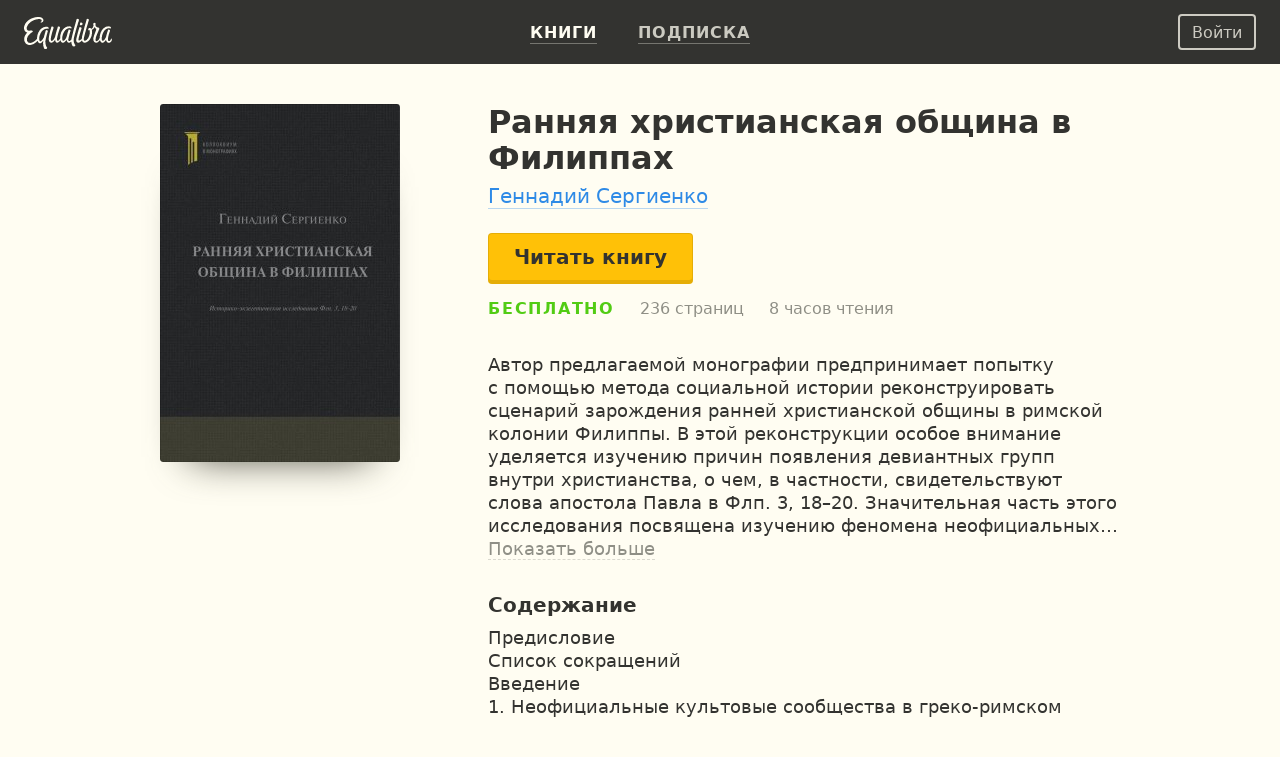

--- FILE ---
content_type: text/html; charset=UTF-8
request_url: https://equalibra.org/ru/book/rannyaya-hristianskaya-obschina-v-filippah/
body_size: 15556
content:
<!DOCTYPE html>
<!--[if lt IE 7]>
<html class="lt-ie9 lt-ie8 lt-ie7" prefix="og: http://ogp.me/ns#"> <![endif]-->
<!--[if IE 7]>
<html class="lt-ie9 lt-ie8" prefix="og: http://ogp.me/ns#"> <![endif]-->
<!--[if IE 8]>
<html class="lt-ie9" prefix="og: http://ogp.me/ns#"> <![endif]-->
<!--[if gt IE 8]><!-->
<html class="deploy-production"
      prefix="og: http://ogp.me/ns#" lang="ru"> <!--<![endif]-->
<head>
    <meta charset="utf-8">
    <meta http-equiv="X-UA-Compatible" content="IE=edge">
    <meta name="theme-color" content="#333330">

    <link rel="shortcut icon" type="image/x-icon" href="/favicon.ico?v=2">

    <link rel="stylesheet" media="all" href="/css/reset.css">
    <!--[if lt IE 10]>
    <link rel="stylesheet" media="all" href="/css/ie9.css">
    <![endif]-->

    <link rel="stylesheet" href="/css/style_responsive.css?v=24f5db28fcf241400724bbc60b672bf8">

    
    <link rel="apple-touch-icon" href="/apple-touch-icon.png">

    <meta property="og:type" content="book" />
<meta property="og:url" content="https://equalibra.org/ru/book/rannyaya-hristianskaya-obschina-v-filippah/" />
<meta property="book:author" content="https://equalibra.org/site/author/slug/gennadiy-sergienko/language/ru/" />
<meta property="book:isbn" content="978-966-8957-55-0" />
<meta property="book:release_date" content="2016" />
<meta property="book:tag" content="исследование" />
<meta property="book:tag" content="монография" />
<meta property="book:tag" content="община" />
<meta property="book:tag" content="послание к филиппийцам" />
<meta property="book:tag" content="христианство" />
<meta name="keywords" content="исследование, монография, община, послание к филиппийцам, христианство" />
<meta property="og:site_name" content="Эквалибра — электронные книги для христиан" />
<meta property="fb:app_id" content="819962901364197" />
<meta property="twitter:site" content="@equalibrabooks" />
<meta property="og:title" content="Ранняя христианская община в Филиппах. Геннадий Сергиенко — читать книгу онлайн" />
<meta property="twitter:title" content="Ранняя христианская община в Филиппах. Геннадий Сергиенко — читать книгу онлайн" />
<meta property="twitter:image:alt" content="Ранняя христианская община в Филиппах. Геннадий Сергиенко — читать книгу онлайн" />
<meta property="og:description" content="Автор предлагаемой монографии предпринимает попытку с помощью метода социальной истории реконструировать сценарий зарождения ранней христианской общины в римской колонии Филиппы. В этой реконструкции особое внимание уделяется изучению причин появления девиантных групп внутри христианства, о чем, в частности, свидетельствуют слова апостола Павла в Флп. 3, 18–20. Значительная часть этого исследования посвящена изучению феномена неофициальных культовых сообществ античности, которые, по мнению автора, оказали значительное влияние на формирование ранних христианских общин на эллинистической почве. Для обоснования этого тезиса автор изучает релевантные новозаветные тексты, а также эпиграфические и иные документальные свидетельства. Данная работа может представлять интерес для студентов и специалистов в области библеистики и раннего христианства." />
<meta property="twitter:description" content="Автор предлагаемой монографии предпринимает попытку с помощью метода социальной истории реконструировать сценарий зарождения ранней христианской общины в римской колонии Филиппы. В этой реконструкции особое внимание уделяется изучению причин появления девиантных групп внутри христианства, о чем, в частности, свидетельствуют слова апостола Павла в Флп. 3, 18–20. Значительная часть этого исследования посвящена изучению феномена неофициальных культовых сообществ античности, которые, по мнению автора, оказали значительное влияние на формирование ранних христианских общин на эллинистической почве. Для обоснования этого тезиса автор изучает релевантные новозаветные тексты, а также эпиграфические и иные документальные свидетельства. Данная работа может представлять интерес для студентов и специалистов в области библеистики и раннего христианства." />
<meta name="description" content="Автор предлагаемой монографии предпринимает попытку с помощью метода социальной истории реконструировать сценарий зарождения ранней христианской общины в римской колонии Филиппы. В этой реконструкции особое внимание уделяется изучению причин появления девиантных групп внутри христианства, о чем, в частности, свидетельствуют слова апостола Павла в Флп. 3, 18–20. Значительная часть этого исследования посвящена изучению феномена неофициальных культовых сообществ античности, которые, по мнению автора, оказали значительное влияние на формирование ранних христианских общин на эллинистической почве. Для обоснования этого тезиса автор изучает релевантные новозаветные тексты, а также эпиграфические и иные документальные свидетельства. Данная работа может представлять интерес для студентов и специалистов в области библеистики и раннего христианства." />
<meta property="og:image:secure_url" content="https://d348r2h59y5ilj.cloudfront.net/large/book/5fb0e9f31a0a59.71668281/1442-rannyaya-hristianskaya-obschina-v-filippah.jpg" />
<meta property="og:image" content="http://d348r2h59y5ilj.cloudfront.net/large/book/5fb0e9f31a0a59.71668281/1442-rannyaya-hristianskaya-obschina-v-filippah.jpg" />
<meta property="twitter:image" content="https://d348r2h59y5ilj.cloudfront.net/large/book/5fb0e9f31a0a59.71668281/1442-rannyaya-hristianskaya-obschina-v-filippah.jpg" />
<meta property="og:image:height" content="298" />
<meta property="og:image:width" content="200" />
<link rel="amphtml" href="https://equalibra.org/ru/amp/book/rannyaya-hristianskaya-obschina-v-filippah/" />
<link rel="image_src" href="https://d348r2h59y5ilj.cloudfront.net/large/book/5fb0e9f31a0a59.71668281/1442-rannyaya-hristianskaya-obschina-v-filippah.jpg" />
<link rel="canonical" href="https://equalibra.org/ru/book/rannyaya-hristianskaya-obschina-v-filippah/" />
<link hreflang="ru" rel="alternate" href="https://equalibra.org/ru/book/rannyaya-hristianskaya-obschina-v-filippah/" />
<link hreflang="uk" rel="alternate" href="https://equalibra.org/uk/book/rannyaya-hristianskaya-obschina-v-filippah/" />
<link hreflang="en" rel="alternate" href="https://equalibra.org/en/book/rannyaya-hristianskaya-obschina-v-filippah/" />
<title>Ранняя христианская община в Филиппах. Геннадий Сергиенко — читать книгу онлайн</title>

    <meta name="apple-mobile-web-app-title"
          content="Ранняя христианская община в Филиппах. Геннадий Сергиенко">

    <meta name="viewport" content="width=device-width, initial-scale=1">
    <meta name="apple-mobile-web-app-capable" content="yes">
    <meta name="mobile-web-app-capable" content="yes">
    <meta name="apple-mobile-web-app-status-bar-style" content="black">

            <meta name="apple-itunes-app" content="app-id=1154528575">
    
    <script>
        var onReady = [];
    </script>
    <script src="/js/modernizr.custom.js"></script>

            <meta property="fb:pages" content="470717269609932"/>
    
            <!-- Google Tag Manager -->
        <script>(function (w, d, s, l, i) {
                w[l] = w[l] || [];
                w[l].push({
                    'gtm.start':
                        new Date().getTime(), event: 'gtm.js'
                });
                var f = d.getElementsByTagName(s)[0],
                    j = d.createElement(s), dl = l != 'dataLayer' ? '&l=' + l : '';
                j.async = true;
                j.src =
                    'https://www.googletagmanager.com/gtm.js?id=' + i + dl;
                f.parentNode.insertBefore(j, f);
            })(window, document, 'script', 'dataLayer', 'GTM-WV3JRP');</script>
        <!-- End Google Tag Manager -->
    
            <script>
            var _rollbarConfig = {
                accessToken: "46801b330bbc4170b83e4ca880350c1d",
                captureUncaught: true,
                captureUnhandledRejections: true,
                payload: {
                    environment: "production"
                }
            };
            // Rollbar Snippet
            !function (r) {
                function e(n) {
                    if (o[n]) return o[n].exports;
                    var t = o[n] = {exports: {}, id: n, loaded: !1};
                    return r[n].call(t.exports, t, t.exports, e), t.loaded = !0, t.exports
                }

                var o = {};
                return e.m = r, e.c = o, e.p = "", e(0)
            }([function (r, e, o) {
                "use strict";
                var n = o(1), t = o(4);
                _rollbarConfig = _rollbarConfig || {}, _rollbarConfig.rollbarJsUrl = _rollbarConfig.rollbarJsUrl || "https://cdnjs.cloudflare.com/ajax/libs/rollbar.js/2.4.4/rollbar.min.js", _rollbarConfig.async = void 0 === _rollbarConfig.async || _rollbarConfig.async;
                var a = n.setupShim(window, _rollbarConfig), l = t(_rollbarConfig);
                window.rollbar = n.Rollbar, a.loadFull(window, document, !_rollbarConfig.async, _rollbarConfig, l)
            }, function (r, e, o) {
                "use strict";

                function n(r) {
                    return function () {
                        try {
                            return r.apply(this, arguments)
                        } catch (r) {
                            try {
                                console.error("[Rollbar]: Internal error", r)
                            } catch (r) {
                            }
                        }
                    }
                }

                function t(r, e) {
                    this.options = r, this._rollbarOldOnError = null;
                    var o = s++;
                    this.shimId = function () {
                        return o
                    }, "undefined" != typeof window && window._rollbarShims && (window._rollbarShims[o] = {
                        handler: e,
                        messages: []
                    })
                }

                function a(r, e) {
                    if (r) {
                        var o = e.globalAlias || "Rollbar";
                        if ("object" == typeof r[o]) return r[o];
                        r._rollbarShims = {}, r._rollbarWrappedError = null;
                        var t = new p(e);
                        return n(function () {
                            e.captureUncaught && (t._rollbarOldOnError = r.onerror, i.captureUncaughtExceptions(r, t, !0), i.wrapGlobals(r, t, !0)), e.captureUnhandledRejections && i.captureUnhandledRejections(r, t, !0);
                            var n = e.autoInstrument;
                            return e.enabled !== !1 && (void 0 === n || n === !0 || "object" == typeof n && n.network) && r.addEventListener && (r.addEventListener("load", t.captureLoad.bind(t)), r.addEventListener("DOMContentLoaded", t.captureDomContentLoaded.bind(t))), r[o] = t, t
                        })()
                    }
                }

                function l(r) {
                    return n(function () {
                        var e = this, o = Array.prototype.slice.call(arguments, 0),
                            n = {shim: e, method: r, args: o, ts: new Date};
                        window._rollbarShims[this.shimId()].messages.push(n)
                    })
                }

                var i = o(2), s = 0, d = o(3), c = function (r, e) {
                    return new t(r, e)
                }, p = function (r) {
                    return new d(c, r)
                };
                t.prototype.loadFull = function (r, e, o, t, a) {
                    var l = function () {
                        var e;
                        if (void 0 === r._rollbarDidLoad) {
                            e = new Error("rollbar.js did not load");
                            for (var o, n, t, l, i = 0; o = r._rollbarShims[i++];) for (o = o.messages || []; n = o.shift();) for (t = n.args || [], i = 0; i < t.length; ++i) if (l = t[i], "function" == typeof l) {
                                l(e);
                                break
                            }
                        }
                        "function" == typeof a && a(e)
                    }, i = !1, s = e.createElement("script"), d = e.getElementsByTagName("script")[0], c = d.parentNode;
                    s.crossOrigin = "", s.src = t.rollbarJsUrl, o || (s.async = !0), s.onload = s.onreadystatechange = n(function () {
                        if (!(i || this.readyState && "loaded" !== this.readyState && "complete" !== this.readyState)) {
                            s.onload = s.onreadystatechange = null;
                            try {
                                c.removeChild(s)
                            } catch (r) {
                            }
                            i = !0, l()
                        }
                    }), c.insertBefore(s, d)
                }, t.prototype.wrap = function (r, e, o) {
                    try {
                        var n;
                        if (n = "function" == typeof e ? e : function () {
                            return e || {}
                        }, "function" != typeof r) return r;
                        if (r._isWrap) return r;
                        if (!r._rollbar_wrapped && (r._rollbar_wrapped = function () {
                            o && "function" == typeof o && o.apply(this, arguments);
                            try {
                                return r.apply(this, arguments)
                            } catch (o) {
                                var e = o;
                                throw e && ("string" == typeof e && (e = new String(e)), e._rollbarContext = n() || {}, e._rollbarContext._wrappedSource = r.toString(), window._rollbarWrappedError = e), e
                            }
                        }, r._rollbar_wrapped._isWrap = !0, r.hasOwnProperty)) for (var t in r) r.hasOwnProperty(t) && (r._rollbar_wrapped[t] = r[t]);
                        return r._rollbar_wrapped
                    } catch (e) {
                        return r
                    }
                };
                for (var u = "log,debug,info,warn,warning,error,critical,global,configure,handleUncaughtException,handleUnhandledRejection,captureEvent,captureDomContentLoaded,captureLoad".split(","), f = 0; f < u.length; ++f) t.prototype[u[f]] = l(u[f]);
                r.exports = {setupShim: a, Rollbar: p}
            }, function (r, e) {
                "use strict";

                function o(r, e, o) {
                    if (r) {
                        var t;
                        if ("function" == typeof e._rollbarOldOnError) t = e._rollbarOldOnError; else if (r.onerror) {
                            for (t = r.onerror; t._rollbarOldOnError;) t = t._rollbarOldOnError;
                            e._rollbarOldOnError = t
                        }
                        var a = function () {
                            var o = Array.prototype.slice.call(arguments, 0);
                            n(r, e, t, o)
                        };
                        o && (a._rollbarOldOnError = t), r.onerror = a
                    }
                }

                function n(r, e, o, n) {
                    r._rollbarWrappedError && (n[4] || (n[4] = r._rollbarWrappedError), n[5] || (n[5] = r._rollbarWrappedError._rollbarContext), r._rollbarWrappedError = null), e.handleUncaughtException.apply(e, n), o && o.apply(r, n)
                }

                function t(r, e, o) {
                    if (r) {
                        "function" == typeof r._rollbarURH && r._rollbarURH.belongsToShim && r.removeEventListener("unhandledrejection", r._rollbarURH);
                        var n = function (r) {
                            var o, n, t;
                            try {
                                o = r.reason
                            } catch (r) {
                                o = void 0
                            }
                            try {
                                n = r.promise
                            } catch (r) {
                                n = "[unhandledrejection] error getting `promise` from event"
                            }
                            try {
                                t = r.detail, !o && t && (o = t.reason, n = t.promise)
                            } catch (r) {
                                t = "[unhandledrejection] error getting `detail` from event"
                            }
                            o || (o = "[unhandledrejection] error getting `reason` from event"), e && e.handleUnhandledRejection && e.handleUnhandledRejection(o, n)
                        };
                        n.belongsToShim = o, r._rollbarURH = n, r.addEventListener("unhandledrejection", n)
                    }
                }

                function a(r, e, o) {
                    if (r) {
                        var n, t,
                            a = "EventTarget,Window,Node,ApplicationCache,AudioTrackList,ChannelMergerNode,CryptoOperation,EventSource,FileReader,HTMLUnknownElement,IDBDatabase,IDBRequest,IDBTransaction,KeyOperation,MediaController,MessagePort,ModalWindow,Notification,SVGElementInstance,Screen,TextTrack,TextTrackCue,TextTrackList,WebSocket,WebSocketWorker,Worker,XMLHttpRequest,XMLHttpRequestEventTarget,XMLHttpRequestUpload".split(",");
                        for (n = 0; n < a.length; ++n) t = a[n], r[t] && r[t].prototype && l(e, r[t].prototype, o)
                    }
                }

                function l(r, e, o) {
                    if (e.hasOwnProperty && e.hasOwnProperty("addEventListener")) {
                        for (var n = e.addEventListener; n._rollbarOldAdd && n.belongsToShim;) n = n._rollbarOldAdd;
                        var t = function (e, o, t) {
                            n.call(this, e, r.wrap(o), t)
                        };
                        t._rollbarOldAdd = n, t.belongsToShim = o, e.addEventListener = t;
                        for (var a = e.removeEventListener; a._rollbarOldRemove && a.belongsToShim;) a = a._rollbarOldRemove;
                        var l = function (r, e, o) {
                            a.call(this, r, e && e._rollbar_wrapped || e, o)
                        };
                        l._rollbarOldRemove = a, l.belongsToShim = o, e.removeEventListener = l
                    }
                }

                r.exports = {captureUncaughtExceptions: o, captureUnhandledRejections: t, wrapGlobals: a}
            }, function (r, e) {
                "use strict";

                function o(r, e) {
                    this.impl = r(e, this), this.options = e, n(o.prototype)
                }

                function n(r) {
                    for (var e = function (r) {
                        return function () {
                            var e = Array.prototype.slice.call(arguments, 0);
                            if (this.impl[r]) return this.impl[r].apply(this.impl, e)
                        }
                    }, o = "log,debug,info,warn,warning,error,critical,global,configure,handleUncaughtException,handleUnhandledRejection,_createItem,wrap,loadFull,shimId,captureEvent,captureDomContentLoaded,captureLoad".split(","), n = 0; n < o.length; n++) r[o[n]] = e(o[n])
                }

                o.prototype._swapAndProcessMessages = function (r, e) {
                    this.impl = r(this.options);
                    for (var o, n, t; o = e.shift();) n = o.method, t = o.args, this[n] && "function" == typeof this[n] && ("captureDomContentLoaded" === n || "captureLoad" === n ? this[n].apply(this, [t[0], o.ts]) : this[n].apply(this, t));
                    return this
                }, r.exports = o
            }, function (r, e) {
                "use strict";
                r.exports = function (r) {
                    return function (e) {
                        if (!e && !window._rollbarInitialized) {
                            r = r || {};
                            for (var o, n, t = r.globalAlias || "Rollbar", a = window.rollbar, l = function (r) {
                                return new a(r)
                            }, i = 0; o = window._rollbarShims[i++];) n || (n = o.handler), o.handler._swapAndProcessMessages(l, o.messages);
                            window[t] = n, window._rollbarInitialized = !0
                        }
                    }
                }
            }]);
            // End Rollbar Snippet
        </script>
    
</head>
<body>
<header>
            <!-- Google Tag Manager (noscript) -->
        <noscript>
            <iframe src="https://www.googletagmanager.com/ns.html?id=GTM-WV3JRP"
                    height="0" width="0" style="display:none;visibility:hidden"></iframe>
        </noscript>
        <!-- End Google Tag Manager (noscript) -->
        
            <span itemscope class="hidden" itemtype="https://schema.org/BreadcrumbList">
        <span itemprop="itemListElement" itemscope itemtype="https://schema.org/ListItem">
            <a href="/" id="/" itemscope itemtype="https://schema.org/WebPage" itemprop="item">
                <span itemprop="name">Главная</span>
            </a>
            <meta itemprop="position" content="1"/>
        </span>

                
        <span>
            <span itemprop="itemListElement" itemscope itemtype="https://schema.org/ListItem">
                <a href="/ru/library/" id="/ru/library/" itemscope itemtype="https://schema.org/WebPage"
                   itemprop="item">
                    <span itemprop="name">Библиотека</span>
                </a>
                <meta itemprop="position" content="2"/>
            </span>


                
        <span>
            <span itemprop="itemListElement" itemscope itemtype="https://schema.org/ListItem">
                <a href="/ru/category/commentaries/" id="/ru/category/commentaries/" itemscope itemtype="https://schema.org/WebPage"
                   itemprop="item">
                    <span itemprop="name">Комментарии и толкования</span>
                </a>
                <meta itemprop="position" content="3"/>
            </span>


        
                    </span>
                </span>
            </span>
    

    <div class="mainMenu menu">
        <div class="widget widget-menu-new widget-MenuNew"><a href="/ru/index/" id="big-logo">
    <svg xmlns="http://www.w3.org/2000/svg" width="88" height="32" fill="currentColor" role="img" aria-labelledby="svg-big-logo-title">
        <title id="svg-big-logo-title">Эквалибра — электронные книги для христиан</title>
        <path d="M57.65 8.03c.59-.36 1.24-.75.82-1.67-.5-1.13-2.01-.78-2.01-.78-.29.61-.79 1.67-.53 2.22.3.64 1.14.59 1.72.23m-2.93-4.15c.18-.59.33-1 .12-1.37-.55-.97-2.12-.6-2.12-.6a304.13 304.13 0 00-5.23 19.82l-.1.65c-.58.85-1.27 1.62-2 1.72-.72.1-1.44-.5-.9-2.77.63-2.73 1.12-4.6 1.85-6.92.18-.58.24-.89.03-1.21-.58-.86-1.76-.57-1.76-.57a83.65 83.65 0 00-1.94 6.85c-.58 2.1-2.58 4.71-3.61 4.38-.87-.28-1.17-2.24-.58-4.96.58-2.62 2.09-5.65 4.11-6.85a5.7 5.7 0 013.78-.89c.42.04.98.23 1.1.28.34-.72-.12-1.72-1.11-1.97a7.25 7.25 0 00-4.37.54c-2.95 1.3-4.95 4.6-5.63 8.22-.24 1.25-.3 2.33-.23 3.27-.75 1.24-1.84 2.67-2.66 2.31-.45-.2-.5-1.24-.46-1.7.2-2.25.95-5.1 2.82-10.69.26-.7.3-1.1-.03-1.47-.53-.57-1.84-.42-1.84-.42a118.51 118.51 0 00-2.87 10.06c-.4 1.72-2.46 4.83-3.65 4.34-.7-.28-.63-1.94-.56-2.7.2-2.34 1.12-5.29 2.58-10.05.09-.29.38-.89-.07-1.27-.7-.6-1.86-.35-1.86-.35-1.41 4.27-2.8 9.35-2.8 12.79 0 2.62 1.78 3.39 2.44 3.4 2.15 0 3.95-3.16 3.95-3.16.1 1.84.7 2.98 1.76 3.14 1.15.18 2.57-1.24 3.55-2.52.46 1.52 1.32 2.35 2.13 2.52 1.88.37 3.96-3 3.96-3s.37 2.7 2.09 3c.96.17 1.85-.36 2.65-1.2a9.5 9.5 0 001.14 4.17c.33.6 1.28 1 2.08.67.92-.38.94-1.16.94-1.16-1.07-1.14-2.35-3.55-1.56-6.98 1.2-5.21 2.58-10.2 4.86-17.35"/>
        <path d="M87.08 21.5c-.2 1.56-1.39 2.73-2.25 2.57-.5-.1-.98-.47-.87-2.28.17-2.63 1.1-5.12 1.9-7.39.2-.57.27-.76.02-1.21-.47-.83-1.73-.57-1.73-.57a53.73 53.73 0 00-1.99 6.84c-.55 1.97-2.53 4.7-3.55 4.37-.85-.28-1.14-2.24-.56-4.95.56-2.62 2.05-5.65 4.04-6.84.95-.57 2.39-1.19 4.8-.61.4-.77.04-1.52-.97-1.85a6.4 6.4 0 00-4.42.42c-2.9 1.3-4.87 4.6-5.54 8.21-.19 1-.26 1.9-.24 2.7-.56 1.46-1.8 2.82-2.77 3.16-.69.24-1.27.14-1.35-1.1-.17-2.84 1.58-5.9 3.38-10.15.68-1.6.39-1.97-.45-2.17-1.48-.35-2.32-.72-3.16-2.19.34-1.3.1-2.3.1-2.3-.71-.5-1.7-.43-2.08.2-.27.45-.15 1.2.11 1.88-.2 1.88-.85 2.98-2.19 3.66-.44-.8-1.43-1.27-2.26-.82-1.2.65-.72 2.15-.72 2.15s.69.15 1.51.1c.24 3.4-.68 7.34-3.1 9.49-1.9 1.67-3.78 1.49-2.5-3.36 1.36-5.18 2.1-8.08 4.07-14.45.38-1.24.77-2.12.44-2.61-.55-.85-1.96-.47-1.96-.47A334.6 334.6 0 0058.2 19c-.24.97-.35 1.88-.36 2.69-1.04 1.17-3 2.56-3.32 1.25-.24-1.03 1.3-6.32 2.83-10.82.2-.59.35-1.06-.06-1.53-.52-.6-1.86-.42-1.86-.42-1.14 3.79-2.38 8.3-3.07 11.52-.53 2.5.37 3.62 1.33 3.95 1.46.49 3.27-1.09 4.33-2.27.34 1.33 1.13 2.18 2.4 2.34 1.04.13 2.93-.72 4.32-2 2.23-2.06 3.91-6.17 3.08-10.87 1.14-.49 2.13-1.6 2.9-2.82.51.77.7 1.4 1.67 2.04-.61 2.4-2.3 5.84-2.85 8.28-.88 3.98 1.04 5.53 2.84 5.38 1.57-.14 2.81-1.47 3.6-2.72.44 1.67 1.33 2.6 2.17 2.77 1.84.38 3.87-3.07 3.87-3.07s.3 2.65 2.14 3.02c1.3.26 2.53-.28 3.35-1.7.35-.61.87-2.2-.42-2.51M22.71 9.75c-4.81 0-7.5 3.24-8.98 7.45a11.13 11.13 0 00-.63 4.64c-1.37 1.52-3.3 3.12-5.4 3.8C2.22 27.4 1.2 20.8 6 16.82c.43-.36 1.38-1.17 2.43-1.88.86-.59.05-1.32-1.24-1.46-.92-.1-1.7.44-3.01.1-1.47-.37-1.85-2.2-1.15-4 1.78-4.55 7.25-7.35 11.64-7.52 2.02-.08 2.78.52 2.94 1.13.18.69-.15 1.52-1.07 1.97.6.95 3.38-.1 2.8-2.59-.28-1.16-1.7-2.46-4.4-2.57C9.36-.22 2.56 2.82.45 8.51c-1.08 2.91-.23 6.4 2.67 7.01l.08.02c-6.15 6.72-1.86 13.23 3.37 12.42 3.16-.49 5.52-2.54 6.95-4.1a4.4 4.4 0 001.52 2.2c2.07 1.4 4.37-2.88 4.33-2.7-.6 3.07-.1 5.8.56 7.49.34.89.8 1.36 1.35 1.4 1.14.07 1.84-.54 1.89-1.44-1.62-1.9-1.96-5.23-1.76-6.85.32-2.6 2.17-8.93 2.27-9.26.15-.45.16-.8-.06-1.11-.5-.7-1.73-.44-1.73-.44-1 3.21-1.14 3.8-1.94 6.86-.67 1.52-2.89 5.2-4.08 4.13-.78-.7-1.09-2.47-.18-5.6.84-2.9 2.64-5.34 4.57-6.25a6.39 6.39 0 013.62-.63c.2.02.66.13.66.13.63-1.02-.47-2.04-1.83-2.04"/>
    </svg>
</a>
<a href="/ru/index/" id="small-logo">
    <svg xmlns="http://www.w3.org/2000/svg" width="27" height="32" fill="currentColor" role="img" aria-labelledby="svg-small-logo-title">
        <title id="svg-small-logo-title">Эквалибра — электронные книги для христиан</title>
        <path d="M22.68 9.68c-4.81 0-7.5 3.2-8.97 7.39a10.96 10.96 0 00-.62 4.6c-1.38 1.5-3.31 3.1-5.4 3.76-5.47 1.75-6.5-4.78-1.7-8.74.43-.35 1.38-1.15 2.43-1.86.86-.58.05-1.3-1.24-1.45-.91-.1-1.7.44-3 .11-1.47-.37-1.85-2.2-1.15-3.98C4.81 5 10.27 2.2 14.65 2.05c2.01-.07 2.77.51 2.93 1.12.19.69-.14 1.52-1.06 1.96.6.94 3.37-.1 2.79-2.57-.28-1.15-1.7-2.44-4.4-2.55C9.36-.22 2.57 2.8.46 8.44c-1.08 2.9-.23 6.36 2.66 6.96l.09.02c-6.15 6.66-1.87 13.12 3.36 12.32 3.16-.48 5.51-2.52 6.94-4.07.36 1 .9 1.77 1.51 2.19 2.07 1.39 4.37-2.86 4.33-2.68-.6 3.04-.09 5.75.56 7.43.34.88.8 1.35 1.35 1.38 1.13.08 1.83-.53 1.88-1.42-1.6-1.89-1.95-5.19-1.75-6.8.31-2.57 2.16-8.86 2.27-9.18.14-.45.16-.8-.07-1.11-.49-.7-1.73-.43-1.73-.43-.99 3.19-1.13 3.77-1.93 6.8-.67 1.5-2.88 5.16-4.08 4.1-.77-.69-1.08-2.45-.17-5.56.84-2.87 2.63-5.3 4.56-6.2a6.4 6.4 0 014.28-.5c.62-1-.48-2.01-1.84-2.01"/>
    </svg>
</a>
<div class="menu-actions" itemscope itemtype="http://schema.org/SiteNavigationElement">
    <ul>
                    <li><a href="/ru/library/" class="active"><b>Книги</b></a></li>
                <li><a href="/ru/pricing/"><b>Подписка</b></a></li>
        <li class="mobile-menu">
            <div class="mobile-menu-button"><img src="/img/expand-more-white.svg" alt="expand menu" width="24" height="24"></div>
        </li>
    </ul>
</div>
<div class="menu-mobile">
    <ul>
                <li><a href="/ru/pricing/"><b>Подписка</b></a></li>
    </ul>
</div></div>        <aside>
            <div class="widget widget-menu-user-new widget-UserMenuNew"><button class="btn-white-inverse btn-sm login-button" id="login-button" rel="popup" rev="#modal-login">Войти</button></div>        </aside>
    </div>
    <div class="secondary">
        <div class="container">
            <div class="top"></div>
            <div class="section">
                            </div>
            <aside>
                            </aside>
        </div>
        <div class="clear"></div>
    </div>
</header>

<div class="main_top">
    <div class="container">
            </div>
</div>

<section class="main">
    <div class="section">
        <div class="widget widget-responsive-book-info widget-ResponsiveBookInfo"><style>
        .widget-ResponsiveBookInfo .cover {
            width: 240px;
            height: 358px;
        }

        @media (max-width: 767px) {
            .widget-ResponsiveBookInfo .cover {
                width: 200px;
                height: 298px;
            }
        }

        @media (min-width: 1400px) {
            .widget-ResponsiveBookInfo .cover {
                width: 350px;
                height: 522px;
            }
        }
    </style>

<div class="content">
    <div class="book-page-content" itemscope itemtype="http://schema.org/Book">
        <span itemprop="bookFormat" itemscope itemtype="http://schema.org/EBook"></span>
        <div class="book-cover-big">
            <div class="fixed-layer">
                <div class="cover-margin">

                    <div class="cover-frame">
                        <img src="https://d348r2h59y5ilj.cloudfront.net/extralarge/book/5fb0e9f31a0a59.71668281/1442-rannyaya-hristianskaya-obschina-v-filippah.jpg"
                             srcset="https://d348r2h59y5ilj.cloudfront.net/medium2x/book/5fb0e9f31a0a59.71668281/1442-rannyaya-hristianskaya-obschina-v-filippah.jpg 240w, https://d348r2h59y5ilj.cloudfront.net/extralarge/book/5fb0e9f31a0a59.71668281/1442-rannyaya-hristianskaya-obschina-v-filippah.jpg 350w, https://d348r2h59y5ilj.cloudfront.net/medium3x/book/5fb0e9f31a0a59.71668281/1442-rannyaya-hristianskaya-obschina-v-filippah.jpg 480w, https://d348r2h59y5ilj.cloudfront.net/extralarge2x/book/5fb0e9f31a0a59.71668281/1442-rannyaya-hristianskaya-obschina-v-filippah.jpg 700w"
                             sizes="(max-width: 1399px) 240px, 350px"
                             style="background-color: #262729"
                             class="cover"
                             loading="lazy"
                             title="Ранняя христианская община в Филиппах"
                             alt="Ранняя христианская община в Филиппах">
                        <div class="blured-cover">
                            <img src="https://d348r2h59y5ilj.cloudfront.net/micro/book/5fb0e9f31a0a59.71668281/1442-rannyaya-hristianskaya-obschina-v-filippah.jpg" itemprop="image" alt="Ранняя христианская община в Филиппах">
                        </div>
                    </div>

                    <div class="hidden-read-button">
                                    <button data-id="1442" data-type="read"
                                            class="open-reader btn-yellow">Читать книгу</button>

                    </div>


                </div>
            </div>
        </div>
        <div class="page-content">
            <div class="mr book-main-information">
                <div class="cover-row">
                    <div class="cover-frame">
                        <img src="https://d348r2h59y5ilj.cloudfront.net/medium2x/book/5fb0e9f31a0a59.71668281/1442-rannyaya-hristianskaya-obschina-v-filippah.jpg"
                             srcset="https://d348r2h59y5ilj.cloudfront.net/large/book/5fb0e9f31a0a59.71668281/1442-rannyaya-hristianskaya-obschina-v-filippah.jpg 200w, https://d348r2h59y5ilj.cloudfront.net/large2x/book/5fb0e9f31a0a59.71668281/1442-rannyaya-hristianskaya-obschina-v-filippah.jpg 400w, https://d348r2h59y5ilj.cloudfront.net/medium2x/book/5fb0e9f31a0a59.71668281/1442-rannyaya-hristianskaya-obschina-v-filippah.jpg 240w, https://d348r2h59y5ilj.cloudfront.net/medium3x/book/5fb0e9f31a0a59.71668281/1442-rannyaya-hristianskaya-obschina-v-filippah.jpg 480w"
                             sizes="(max-width: 767px) 200px, 240px"
                             class="cover"
                             loading="lazy"
                             title="Ранняя христианская община в Филиппах"
                             alt="Ранняя христианская община в Филиппах"
                             style="background: #262729"
                        >
                        <div class="blured-cover">
                            <img src="https://d348r2h59y5ilj.cloudfront.net/large/book/5fb0e9f31a0a59.71668281/1442-rannyaya-hristianskaya-obschina-v-filippah.jpg" alt="Ранняя христианская община в Филиппах">
                        </div>
                    </div>
                </div>
                <div class="book-header">
                    <h1 itemprop="name">Ранняя христианская община в Филиппах</h1>
                        <h2 class="authors">
                                <span itemprop="author"
                                      itemscope
                                      itemtype="https://schema.org/Person"><meta
                                        itemprop="name"
                                        content="Геннадий Сергиенко"><a
                                        itemprop="url"
                                   href="/ru/author/gennadiy-sergienko/">Геннадий Сергиенко</a></span>
                        </h2>
                </div>

                            <button data-id="1442" data-type="read"
                                    class="open-reader btn-yellow" id="readButton">Читать книгу</button>


                    <div class="book-counters">
                            <span class="new-badge-free">Бесплатно</span>
                        <span>236 страниц</span>
                            <span class="book-counters-hours">8 часов чтения</span>
                    </div>

            </div>
            <div class="clear"></div>
            <div class="mr book-description">
                <div class="book-description-text" itemprop="description">
                    <p>Автор предлагаемой монографии предпринимает попытку с помощью метода социальной истории реконструировать сценарий зарождения ранней христианской общины в римской колонии Филиппы. В этой реконструкции особое внимание уделяется изучению причин появления девиантных групп внутри христианства, о чем, в частности, свидетельствуют слова апостола Павла в Флп. 3, 18–20. Значительная часть этого исследования посвящена изучению феномена неофициальных культовых сообществ античности, которые, по мнению автора, оказали значительное влияние на формирование ранних христианских общин на эллинистической почве. Для обоснования этого тезиса автор изучает релевантные новозаветные тексты, а также эпиграфические и иные документальные свидетельства. Данная работа может представлять интерес для студентов и специалистов в области библеистики и раннего христианства.</p>

                </div>
            </div>

                <div class="mr book-content">
                    <h3>Содержание</h3>
                    <div class="book-description-content">
                        <p>Предисловие </p><p>Список сокращений </p><p>Введение </p><p>1. Неофициальные культовые сообщества в греко-римском городе </p><p>2. Римская колония Филиппы </p><p>3. Неофициальные культовые сообщества в Филиппах </p><p>4. Христианская ekklēsia и неофициальные культовые сообщества в Филиппах. Поиск точек соприкосновения </p><p>5. Земная политевма врагов креста и небесная политевма апостола Павла (Флп. 3, 18–20) </p><p>Заключение </p><p>Приложение 1 </p><p>Приложение 2 </p><p>Приложение 3 </p><p>Библиография </p><p>Об авторе </p>
                    </div>
                </div>

            <div class="mr book-information">
                <span itemprop="publisher"
                                     itemscope
                                     itemtype="https://schema.org/Organization"><meta
                        itemprop="name"
                        content="Коллоквиум"><a
                        itemprop="url"
                        href="/ru/publisher/colloquium/"
                >Коллоквиум</a></span>,
                2016 

                    <br>

                
                    <meta itemprop="inLanguage" content="rus"/>Язык: Русский
                    <br>
                ISBN: <span itemprop="isbn">978-966-8957-55-0</span><br>
            </div>

                <ul class="mr tags">
                            <li><a data-type="category" href="/ru/category/commentaries/">Комментарии и толкования</a></li>
                            <li><a data-type="category" href="/ru/category/historical-books/">Исторические книги</a></li>
                            <li><a data-type="tag" href="/ru/tag/исследование/">исследование</a></li>
                            <li><a data-type="tag" href="/ru/tag/монография/">монография</a></li>
                            <li><a data-type="tag" href="/ru/tag/община/">община</a></li>
                            <li><a data-type="tag" href="/ru/tag/послание к филиппийцам/">послание к филиппийцам</a></li>
                            <li><a data-type="tag" href="/ru/tag/христианство/">христианство</a></li>
                </ul>

        </div>
    </div>

    <div class="clear"></div>
</div></div><div class="widget widget-books-interesting widget-ResponsiveBooksSlider"><div class="content">
            <div class="mr recommend-books-block">
                <h3>Вам также может быть интересно</h3>
            </div>

        <div class="slider-books recommend-books">
                <div class="small-book-block">
                    <a href="/ru/book/tvoy-vybor/">
                        <div class="wrapper">
                            <div class="cover-frame small-cover-frame"><img src="https://d348r2h59y5ilj.cloudfront.net/medium/book/5fb0f433aa20d2.75326499/675-tvoy-vybor.jpg"
                                                                            srcset="https://d348r2h59y5ilj.cloudfront.net/medium2x/book/5fb0f433aa20d2.75326499/675-tvoy-vybor.jpg 2x"
                                                                            alt="Твой выбор"
                                                                            style="background-color: #37773A"
                                                                            loading="lazy"
                                                                            class="cover small-cover"></div>
                        </div>
                    </a>
                    <a href="/ru/book/tvoy-vybor/" class="title">Твой выбор</a>
                            <a href="/ru/author/timur-habidov/" class="author">Тимур Хабидов</a>
                    
                </div>
                <div class="small-book-block">
                    <a href="/ru/book/yudif/">
                        <div class="wrapper">
                            <div class="cover-frame small-cover-frame"><img src="https://d348r2h59y5ilj.cloudfront.net/medium/book/5fb0e715e548b8.91770480/1687-yudif.jpg"
                                                                            srcset="https://d348r2h59y5ilj.cloudfront.net/medium2x/book/5fb0e715e548b8.91770480/1687-yudif.jpg 2x"
                                                                            alt="Юдифь"
                                                                            style="background-color: #E1D183"
                                                                            loading="lazy"
                                                                            class="cover small-cover"></div>
                        </div>
                    </a>
                    <a href="/ru/book/yudif/" class="title">Юдифь</a>
                            <a href="/ru/author/nikita-i-salov-astahov/" class="author">Никита И. Салов-Астахов</a>
                    
                </div>
                <div class="small-book-block">
                    <a href="/ru/book/prizyv-k-duhovnoy-reformatsii/">
                        <div class="wrapper">
                            <div class="cover-frame small-cover-frame"><img src="https://d348r2h59y5ilj.cloudfront.net/medium/book/5fb0df5b2d9bd3.36949172/2261-prizyv-k-duhovnoy-reformatsii.jpg"
                                                                            srcset="https://d348r2h59y5ilj.cloudfront.net/medium2x/book/5fb0df5b2d9bd3.36949172/2261-prizyv-k-duhovnoy-reformatsii.jpg 2x"
                                                                            alt="Призыв к духовной реформации. Исследование молитвенной жизни Павла"
                                                                            style="background-color: #496187"
                                                                            loading="lazy"
                                                                            class="cover small-cover"></div>
                        </div>
                    </a>
                    <a href="/ru/book/prizyv-k-duhovnoy-reformatsii/" class="title">Призыв к духовной реформации. Исследование молитвенной&hellip;</a>
                            <a href="/ru/author/donald-carson/" class="author">Дональд Карсон</a>
                    <span class="new-badge-free">Бесплатно</span>
                </div>
                <div class="small-book-block">
                    <a href="/ru/book/osmelitsya-zhit-na-krayu/">
                        <div class="wrapper">
                            <div class="cover-frame small-cover-frame"><img src="https://d348r2h59y5ilj.cloudfront.net/medium/book/5fb0fa5e05abc2.79171201/87-osmelitsya-zhit-na-krayu.png"
                                                                            srcset="https://d348r2h59y5ilj.cloudfront.net/medium2x/book/5fb0fa5e05abc2.79171201/87-osmelitsya-zhit-na-krayu.png 2x"
                                                                            alt="Осмелиться жить на краю"
                                                                            style="background-color: #47796D"
                                                                            loading="lazy"
                                                                            class="cover small-cover"></div>
                        </div>
                    </a>
                    <a href="/ru/book/osmelitsya-zhit-na-krayu/" class="title">Осмелиться жить на краю</a>
                            <a href="/ru/author/loren-cunningham/" class="author">Лорен Каннингем,</a>
                            <a href="/ru/author/janice-rogers/" class="author">Дженис Роджерс</a>
                    
                </div>
                <div class="small-book-block">
                    <a href="/ru/book/vishnevaya-kola-i-sila-druzhby/">
                        <div class="wrapper">
                            <div class="cover-frame small-cover-frame"><img src="https://d348r2h59y5ilj.cloudfront.net/medium/book/5fb0f1ebca5c20.52644223/905-vishnevaya-kola-i-sila-druzhby.jpg"
                                                                            srcset="https://d348r2h59y5ilj.cloudfront.net/medium2x/book/5fb0f1ebca5c20.52644223/905-vishnevaya-kola-i-sila-druzhby.jpg 2x"
                                                                            alt="Вишневая кола и сила дружбы"
                                                                            style="background-color: #D23467"
                                                                            loading="lazy"
                                                                            class="cover small-cover"></div>
                        </div>
                    </a>
                    <a href="/ru/book/vishnevaya-kola-i-sila-druzhby/" class="title">Вишневая кола и сила дружбы</a>
                            <a href="/ru/author/nancy-simpson/" class="author">Нэнси Симпсон</a>
                    
                </div>
                <div class="small-book-block">
                    <a href="/ru/book/desyat-zapovedei-zapovedi-lyubvi-na-kamne/">
                        <div class="wrapper">
                            <div class="cover-frame small-cover-frame"><img src="https://d348r2h59y5ilj.cloudfront.net/medium/book/5fb0eee6799be4.15293194/1096-desyat-zapovedei-zapovedi-lyubvi-na-kamne.jpg"
                                                                            srcset="https://d348r2h59y5ilj.cloudfront.net/medium2x/book/5fb0eee6799be4.15293194/1096-desyat-zapovedei-zapovedi-lyubvi-na-kamne.jpg 2x"
                                                                            alt="Десять Заповедей. Заповеди любви на камне"
                                                                            style="background-color: #590306"
                                                                            loading="lazy"
                                                                            class="cover small-cover"></div>
                        </div>
                    </a>
                    <a href="/ru/book/desyat-zapovedei-zapovedi-lyubvi-na-kamne/" class="title">Десять Заповедей. Заповеди любви на камне</a>
                            <a href="/ru/author/j-john/" class="author">Дж. Джон</a>
                    <span class="new-badge-free">Бесплатно</span>
                </div>
                <div class="small-book-block">
                    <a href="/ru/book/osnovy-nauchnogo-metoda/">
                        <div class="wrapper">
                            <div class="cover-frame small-cover-frame"><img src="https://d348r2h59y5ilj.cloudfront.net/medium/book/5fb0da4900fc21.51300589/2609-osnovy-nauchnogo-metoda.jpg"
                                                                            srcset="https://d348r2h59y5ilj.cloudfront.net/medium2x/book/5fb0da4900fc21.51300589/2609-osnovy-nauchnogo-metoda.jpg 2x"
                                                                            alt="Основы научного метода"
                                                                            style="background-color: #4A7CA1"
                                                                            loading="lazy"
                                                                            class="cover small-cover"></div>
                        </div>
                    </a>
                    <a href="/ru/book/osnovy-nauchnogo-metoda/" class="title">Основы научного метода</a>
                            <a href="/ru/author/andrey-goryainov/" class="author">Андрей Горяинов</a>
                    
                </div>
                <div class="small-book-block">
                    <a href="/ru/book/starshiy-brat/">
                        <div class="wrapper">
                            <div class="cover-frame small-cover-frame"><img src="https://d348r2h59y5ilj.cloudfront.net/medium/book/61c1de878fd1f7.61571075/3121-starshiy-brat.png"
                                                                            srcset="https://d348r2h59y5ilj.cloudfront.net/medium2x/book/61c1de878fd1f7.61571075/3121-starshiy-brat.png 2x"
                                                                            alt="Старший брат"
                                                                            style="background-color: #B18D63"
                                                                            loading="lazy"
                                                                            class="cover small-cover"></div>
                        </div>
                    </a>
                    <a href="/ru/book/starshiy-brat/" class="title">Старший брат</a>
                            <a href="/ru/author/nikolay-ischenko/" class="author">Николай Ищенко</a>
                    
                </div>
                <div class="small-book-block">
                    <a href="/ru/book/bibliya-eto-vse-chto-nam-nuzhno-kak-voplotit-bibliyu-v-zhizn/">
                        <div class="wrapper">
                            <div class="cover-frame small-cover-frame"><img src="https://d348r2h59y5ilj.cloudfront.net/medium/book/5fb0ea82ef8842.18383432/1417-bibliya-eto-vse-chto-nam-nuzhno-kak-voplotit-bibliyu-v-zhizn.jpg"
                                                                            srcset="https://d348r2h59y5ilj.cloudfront.net/medium2x/book/5fb0ea82ef8842.18383432/1417-bibliya-eto-vse-chto-nam-nuzhno-kak-voplotit-bibliyu-v-zhizn.jpg 2x"
                                                                            alt="Библия — это все что нам нужно. Как воплотить Библию в жизнь"
                                                                            style="background-color: #CDA975"
                                                                            loading="lazy"
                                                                            class="cover small-cover"></div>
                        </div>
                    </a>
                    <a href="/ru/book/bibliya-eto-vse-chto-nam-nuzhno-kak-voplotit-bibliyu-v-zhizn/" class="title">Библия — это все что нам нужно. Как воплотить Библию в жизнь</a>
                            <a href="/ru/author/geoff-thomas/" class="author">Джефф Томас</a>
                    <span class="new-badge-free">Бесплатно</span>
                </div>
                <div class="small-book-block">
                    <a href="/ru/book/desyat-voprosov-dlya-opredeleniya-vashego-duhovnogo-zdorovya/">
                        <div class="wrapper">
                            <div class="cover-frame small-cover-frame"><img src="https://d348r2h59y5ilj.cloudfront.net/medium/book/5fb0fa72251cd7.01355563/81-desyat-voprosov-dlya-opredeleniya-vashego-duhovnogo-zdorovya.jpg"
                                                                            srcset="https://d348r2h59y5ilj.cloudfront.net/medium2x/book/5fb0fa72251cd7.01355563/81-desyat-voprosov-dlya-opredeleniya-vashego-duhovnogo-zdorovya.jpg 2x"
                                                                            alt="10 вопросов для определения вашего духовного здоровья"
                                                                            style="background-color: #D5937B"
                                                                            loading="lazy"
                                                                            class="cover small-cover"></div>
                        </div>
                    </a>
                    <a href="/ru/book/desyat-voprosov-dlya-opredeleniya-vashego-duhovnogo-zdorovya/" class="title">10 вопросов для определения вашего духовного здоровья</a>
                            <a href="/ru/author/donald-whitney/" class="author">Дональд Уитни</a>
                    
                </div>
        </div>
    </div></div><div class="widget widget-book-reviews widget-ResponsiveBookReviews"></div><div class="widget widget-unlimited-reading widget-ResponsiveUnlimitedReadingBanner"><div class="content">
    <a href="/ru/pricing/">
        <div class="mr banner2-flex">
            <div class="flex-col1"><img src="/img/equalibra-summer-reading_1x.png" srcset="/img/equalibra-summer-reading_2x.png 2x" alt="Безлимитное чтение с подпиской"></div>
            <div class="flex-col2"><span>Безлимитное чтение с подпиской</span><br>
                <button type="button" class="btn-yellow btn-sm">Подписаться</button></div>
            <div class="flex-col3"></div>
            <div class="background"></div>
        </div>
    </a>
</div></div><div class="widget widget-responsive-book-author widget-ResponsiveBookAuthor"><div class="content">
        <div class="mr author-block" itemscope itemtype="http://schema.org/Person">
            <h3><a itemprop="url" href="/ru/author/gennadiy-sergienko/"><b itemprop="name">Геннадий Сергиенко</b>
             1 книга</a></h3>

            <div class="author-block-info">
                <div itemprop="description" class="author-description">
                    <p>После завершения курса обучения в Даллаской теологической семинарии (США) ему было присвоено звание магистра богословия (1994 г. ). В 2011 году он успешно защитил диссертацию на соискание степени доктора богословия (PhD) в Фуллеровской богословской семинарии (США).</p>

                </div>
            </div>
        </div>
    </div></div><div class="widget widget-books-author widget-ResponsiveBooksSlider"><div class="content">

        <div class="slider-books author-books">
                <div class="small-book-block">
                    <a href="/ru/book/rannyaya-hristianskaya-obschina-v-filippah/">
                        <div class="wrapper">
                            <div class="cover-frame small-cover-frame"><img src="https://d348r2h59y5ilj.cloudfront.net/medium/book/5fb0e9f31a0a59.71668281/1442-rannyaya-hristianskaya-obschina-v-filippah.jpg"
                                                                            srcset="https://d348r2h59y5ilj.cloudfront.net/medium2x/book/5fb0e9f31a0a59.71668281/1442-rannyaya-hristianskaya-obschina-v-filippah.jpg 2x"
                                                                            alt="Ранняя христианская община в Филиппах"
                                                                            style="background-color: #262729"
                                                                            loading="lazy"
                                                                            class="cover small-cover"></div>
                        </div>
                    </a>
                    <a href="/ru/book/rannyaya-hristianskaya-obschina-v-filippah/" class="title">Ранняя христианская община в Филиппах</a>
                            <span class="author">Геннадий Сергиенко</span>
                    <span class="new-badge-free">Бесплатно</span>
                </div>
        </div>
    </div></div><div class="widget widget-responsive-book-collection widget-ResponsiveBookInCollection"><div class="content">
        <div class="mr collections-block">
            <h3>Книга в&nbsp;подборках</h3>
        </div>

        <div class="collections">
                <div class="collection-block">
                    <a href="/ru/bundle/kollokvium-v-monografiyah/" title="Серия «Коллоквиум в монографиях»">
                        <div class="cover-frame collection-frame"><img
                                src="https://d348r2h59y5ilj.cloudfront.net/size320/collection/5f7ca4f68064b3.22373872/kollokvium-v-monografiyah-rus.jpg"
                                srcset="https://d348r2h59y5ilj.cloudfront.net/size260/collection/5f7ca4f68064b3.22373872/kollokvium-v-monografiyah-rus.jpg 260w, https://d348r2h59y5ilj.cloudfront.net/size300/collection/5f7ca4f68064b3.22373872/kollokvium-v-monografiyah-rus.jpg 300w, https://d348r2h59y5ilj.cloudfront.net/size320/collection/5f7ca4f68064b3.22373872/kollokvium-v-monografiyah-rus.jpg 320w, https://d348r2h59y5ilj.cloudfront.net/size520/collection/5f7ca4f68064b3.22373872/kollokvium-v-monografiyah-rus.jpg 520w, https://d348r2h59y5ilj.cloudfront.net/size600/collection/5f7ca4f68064b3.22373872/kollokvium-v-monografiyah-rus.jpg 600w, https://d348r2h59y5ilj.cloudfront.net/size640/collection/5f7ca4f68064b3.22373872/kollokvium-v-monografiyah-rus.jpg 640w"
                                sizes="(max-width: 374px) 260px, (max-width: 767px) 300px, 320px"
                                alt="Серия «Коллоквиум в монографиях»" loading="lazy" class="cover collection-image"></div>
                    </a>
                </div>

            <div class="clear"></div>
        </div>
    </div></div><div class="widget widget-responsive-books-seo-text widget-ResponsiveBookSeoText"><div class="content">

    <div class="mr book-footer-text">
        «Ранняя христианская община в Филиппах»
 можно читать онлайн или через мобильное приложение, которое со временем позволит скачать книгу для чтения оффлайн. Подписка в Эквалибре открывает все книги из библиотеки для безлимитного чтения, а&nbsp;бесплатные книги можно читать даже без регистрации.
    </div>

</div></div><div class="widget widget-responsive-apps-banner widget-ResponsiveAppsBanner"><div class="content">
    <div class="mr banner1">
        <table class="table">
            <tr>
                <td class="col1"><img src="/img/equalibra-app_1x.png" srcset="/img/equalibra-app_2x.png 2x" alt="Читайте в приложении"></td>
                <td class="col2"><span>Читайте в приложении</span></td>
                <td class="col3"><a href="https://itunes.apple.com/us/app/equalibra-ebooks-for-christians/id1154528575?mt=8"
                                    target="_blank" rel="nofollow"><img src="/img/buttons/2x/AppStore_ru.png" srcset="/img/buttons/2x/AppStore_ru.png 2x" alt="Читайте в приложении"></a> <a
                    href="https://play.google.com/store/apps/details?id=com.equalibra.app"
                    target="_blank" rel="nofollow"><img src="/img/buttons/2x/PlayMarket_ru.png" srcset="/img/buttons/2x/PlayMarket_ru.png 2x" alt="Читайте в приложении"></a></td>
                <td class="col4"><a href="/app" rel="nofollow"><svg xmlns="http://www.w3.org/2000/svg" width="24" height="24" fill="currentColor" viewBox="0 0 24 24">
                    <path d="M12 4l-1.4 1.4 5.6 5.6H4v2h12.2l-5.6 5.6L12 20l8-8z"/>
                </svg></a></td>
            </tr>
        </table>
        <div class="background"></div>
    </div>
</div></div>    </div>
    <aside>
            </aside>
</section>

<div class="content">
    <footer>
        <div class="section">
            <div class="widget widget-menu-footer widget-ResponsiveFooter"><div class="footer mr">
    <div class="col-1">
        ИНФОРМАЦИЯ
        <ul>
            <li><a href="/ru/owners/">Правообладателям</a></li>
            <li><a href="/ru/terms/">Соглашение</a></li>
            <li><a href="/ru/reader/">Читалка</a></li>
            <li><a href="/ru/blog/">Блог</a></li>
        </ul>
    </div>
    <div class="col-2">
        ПОЛЕЗНЫЕ ССЫЛКИ
        <ul>
            <li><a href="/ru/pricing/">Оплатить подписку</a></li>
            <li><a href="/ru/settings/referrals/invite/">Пригласить друзей</a></li>
            <li><a href="/ru/contacts/">Связаться с нами</a></li>
            <li><a href="/ru/help/">Справочный центр</a></li>
        </ul>
    </div>
    <div class="col-3">
        ЭКВАЛИБРА © 2012–2026<br>

        <div class="social-links">
            <a href="https://www.instagram.com/equalibrabooks" target="_blank" rel="nofollow"><svg xmlns="http://www.w3.org/2000/svg" width="32" height="32" fill="currentColor">
                <path d="M10.2 1.6h11.6c4.7 0 8.5 3.7 8.6 8.3v11.9c0 4.7-3.7 8.5-8.3 8.6H10.2a8.6 8.6 0 01-8.6-8.3V10.2c0-4.7 3.7-8.5 8.3-8.6h11.9zm11.6 2.9H10.2c-3 0-5.6 2.4-5.7 5.5V21.8c0 3 2.4 5.6 5.5 5.7H21.8c3 0 5.6-2.4 5.7-5.5V10.2c0-3.2-2.5-5.7-5.7-5.7zM16 8.6a7.4 7.4 0 110 14.8 7.4 7.4 0 010-14.8zm0 2.9a4.5 4.5 0 100 9 4.5 4.5 0 000-9zM23.8 7a2 2 0 110 4 2 2 0 010-4z"/>
            </svg></a>
            <a href="https://www.facebook.com/equalibra" target="_blank" rel="nofollow"><svg xmlns="http://www.w3.org/2000/svg" width="32" height="32" fill="currentColor">
                <path d="M30.67 16A14.67 14.67 0 1013.7 30.49V20.24H9.98V16h3.73v-3.23c0-3.68 2.19-5.7 5.54-5.7 1.6 0 3.28.28 3.28.28v3.6h-1.85c-1.82 0-2.39 1.14-2.39 2.3V16h4.07l-.65 4.24h-3.42v10.25A14.67 14.67 0 0030.67 16"/>
            </svg></a>
            <a href="https://t.me/equalibra" target="_blank" rel="nofollow"><svg xmlns="http://www.w3.org/2000/svg" width="32" height="32" fill="currentColor">
                <path d="M16 1.33a14.67 14.67 0 110 29.34 14.67 14.67 0 010-29.34zm5.75 8.56c-.55 0-1.4.3-5.46 2.03-1.42.6-4.27 1.86-8.53 3.76-.7.28-1.06.55-1.09.82-.06.52.66.68 1.58.98.75.25 1.75.54 2.28.55.47.01 1-.19 1.58-.6 3.99-2.74 6.04-4.13 6.17-4.16.1-.02.22-.05.3.03.1.08.08.22.08.26-.08.32-3.82 3.8-4.04 4.02-.82.88-1.76 1.41-.31 2.38 1.25.84 1.98 1.38 3.26 2.24.83.55 1.47 1.2 2.32 1.13.4-.04.8-.42 1-1.54a179.9 179.9 0 001.66-10.74c.02-.2 0-.47-.03-.58a.63.63 0 00-.2-.4.94.94 0 00-.57-.18z"/>
            </svg></a>
            <a href="https://twitter.com/equalibrabooks" target="_blank" rel="nofollow"><svg xmlns="http://www.w3.org/2000/svg" width="32" height="32" fill="currentColor">
                <path d="M26.6 10.6v.7c0 7.2-5.5 15.4-15.5 15.4-3.1 0-6-1-8.4-2.5a11.1 11.1 0 008-2.2 5.5 5.5 0 01-5-3.7 5.6 5.6 0 002.4-.1 5.4 5.4 0 01-4.4-5.3c.8.3 1.6.6 2.5.6a5.4 5.4 0 01-1.7-7.2c2.7 3.3 6.8 5.4 11.3 5.6l-.1-1.2c0-3 2.4-5.4 5.4-5.4 1.6 0 3 .7 4 1.7a11 11 0 003.5-1.3 5.4 5.4 0 01-2.4 3 11 11 0 003.1-.8c-.7 1-1.6 2-2.7 2.7"/>
            </svg></a>
        </div>

<!--        <select class="select-css">-->
<!--            <option>Русский</option>-->
<!--            <option>Українська</option>-->
<!--            <option>English</option>-->
<!--        </select>-->
    </div>
    <div class="clear"></div>
</div></div><div class="widget widget-user-modals widget-ResponsiveUserModals"><!--noindex-->
<div class="widget-UserMenuNew" id="user-modals">
<span rev="#modal-login" rel="popup" class="hidden"></span>
<div id="modal-login" class="modal login popup-content hidden" data-position="center">
    <a href="#" class="close"></a>
    <h3>Войти с паролем</h3>
    <form method="post" novalidate>
        <div class="fields">
            <input name="email" tabindex="1" type="email" formnovalidate class="ui-email input" placeholder="Электронная почта или логин"><br>
            <input name="password" autocomplete="off" tabindex="2" type="password" class="ui-password input password" placeholder="Пароль"><span class="input-secured checked"><span></span></span>
            <button tabindex="3" class="button inline standard blue">Войти</button> &nbsp; &nbsp;
            <a href="#" rev="#modal-recovery" rel="popup" class="button inline standard"> &nbsp; &nbsp; <em>Я не помню свой пароль</em></a>
        </div>
        <div class="text">
            <p>У вас нет учетной записи? <br><a href="#" rev="#modal-register" rel="popup">Зарегистрируйтесь</a> бесплатно!</p>
            <p>Или войдите через <br>социальную сеть:</p>
            <p>
                    <a href="/auth/equalibra?provider=google" class="image spinner social google no-ajax"></a>
            </p>
        </div>
        <div class="clear"></div>
    </form>
    <div class="error hidden">
        Неправильный пароль
    </div>
</div>

<span rev="#modal-register" rel="popup" class="hidden"></span>
<div id="modal-register" class="modal login popup-content hidden" data-position="center">
    <a href="#" class="close"></a>
    <h3>Регистрация</h3>
    <form method="post" novalidate>
        <div class="fields">
            <input name="referral_hash" type="hidden" class="ui-referralHash" value="">
            <input name="name" tabindex="1" type="text" class="input ui-name" placeholder="Имя и фамилия" value="" >
            <p class="hint">Например, Лев Толстой</p>
            <input name="email" tabindex="2" type="email" formnovalidate class="ui-email input" placeholder="Электронная почта" value="" >
            <input name="password" autocomplete="off" tabindex="3" type="password" class="ui-password input password" placeholder="Пароль"><span class="input-secured checked"><span></span></span>
            <p class="hint">Посещение сайта означает ваше принятие <a href="/ru/terms/">Пользовательского соглашения</a></p>
            <button tabindex="3" class="button inline standard blue">Создать учетную запись</button>
        </div>
        <div class="text">
            <p>У вас уже есть учетная запись? <br><a href="#" rev="#modal-login" rel="popup">Войдите</a>, используя свой пароль.</p>
            <p>Или войдите через <br>социальную сеть:</p>
            <p>
                    <a href="/auth/equalibra?provider=facebook" class="image spinner social facebook no-ajax"></a>
                    <a href="/auth/equalibra?provider=vkontakte" class="image spinner social vkontakte no-ajax"></a>
                    <a href="/auth/equalibra?provider=twitter" class="image spinner social twitter no-ajax"></a>
                    <a href="/auth/equalibra?provider=google" class="image spinner social google no-ajax"></a>
            </p>
        </div>
        <div class="clear"></div>
    </form>
    <div class="error hidden">
        Заполните поля с именем и адресом электронной почты, а также придумайте пароль
    </div>
</div>



<div id="modal-recovery" class="modal login popup-content hidden" data-position="center">
    <a href="#" class="close"></a>
    <h3>Забыли пароль?</h3>
    <form method="post">
        <p class="hint">
            Не переживайте, мы знаем как помочь. Укажите ваш электронный адрес и&nbsp;мы отправим инструкцию по&nbsp;восстановлению доступа к&nbsp;учетной&nbsp;записи.
        </p>
        <p>
            <input type="text" class="input" placeholder="Электронная почта" value="">
        </p>
        <p>
            <button class="button inline standard blue">Отправить инструкцию</button> &nbsp; &nbsp;
            <a href="#" class="button inline standard" rel="close"> &nbsp; &nbsp; <em>Отмена</em></a>

        </p>
        <div class="error hidden">
            Ошибка в адресе электронной почты,<br /> либо пользователь с таким адресом не найден.
        </div>
    </form>
</div>
</div>
<!--/noindex--></div>        </div>
        <aside>
                    </aside>
    </footer>
</div>

<div id="overlay" class="hidden"></div>


<script>
    var language = "ru";
    var queryLanguage = "rus";
    var require = {
        baseUrl: "/js",
        urlArgs: "v=24f5db28fcf241400724bbc60b672bf8",
        deps: ["js"]
    };
    window.onReady = [function () {
            }];
</script>
<script src="/vendor/requirejs/requirejs/require.js"></script>



</body>
</html>

--- FILE ---
content_type: text/html; charset=UTF-8
request_url: https://api.equalibra.org/book.json
body_size: 4292
content:
{"status":"success","resource":{"_authors":[{"fullname":"Геннадий Сергиенко","person":{"slug":"gennadiy-sergienko","photo":"a:6:{s:4:\"type\";s:6:\"person\";s:4:\"path\";s:53:\"person\/5fc8cc6d6d6bb1.84603958\/gennadiy-sergienko.png\";s:7:\"storage\";s:6:\"images\";s:17:\"localOriginalPath\";s:63:\"uploaded\/2020-12-03\/8d8ad3c71940b80853c33f4248c1a864\/author.png\";s:7:\"formats\";a:7:{i:0;s:6:\"normal\";i:1;s:6:\"square\";i:2;s:12:\"square_small\";i:3;s:12:\"cropped_face\";i:4;s:16:\"cropped_face_400\";i:5;s:15:\"cropped_face_80\";i:6;s:16:\"cropped_face_160\";}s:5:\"sizes\";a:7:{s:6:\"normal\";a:1:{i:0;a:2:{s:1:\"w\";i:200;s:1:\"h\";i:200;}}s:6:\"square\";a:1:{i:0;a:2:{s:1:\"w\";i:400;s:1:\"h\";i:400;}}s:12:\"square_small\";a:1:{i:0;a:2:{s:1:\"w\";i:200;s:1:\"h\";i:200;}}s:12:\"cropped_face\";a:1:{i:0;N;}s:16:\"cropped_face_400\";a:1:{i:0;N;}s:15:\"cropped_face_80\";a:1:{i:0;N;}s:16:\"cropped_face_160\";a:1:{i:0;N;}}}","id":"529","photo_urls":{"normal":"https:\/\/d348r2h59y5ilj.cloudfront.net\/normal\/person\/5fc8cc6d6d6bb1.84603958\/gennadiy-sergienko.png","square":"https:\/\/d348r2h59y5ilj.cloudfront.net\/square\/person\/5fc8cc6d6d6bb1.84603958\/gennadiy-sergienko.png","square_small":"https:\/\/d348r2h59y5ilj.cloudfront.net\/square_small\/person\/5fc8cc6d6d6bb1.84603958\/gennadiy-sergienko.png","cropped_face":"https:\/\/d348r2h59y5ilj.cloudfront.net\/cropped_face\/person\/5fc8cc6d6d6bb1.84603958\/gennadiy-sergienko.png","cropped_face_400":"https:\/\/d348r2h59y5ilj.cloudfront.net\/cropped_face_400\/person\/5fc8cc6d6d6bb1.84603958\/gennadiy-sergienko.png","cropped_face_80":"https:\/\/d348r2h59y5ilj.cloudfront.net\/cropped_face_80\/person\/5fc8cc6d6d6bb1.84603958\/gennadiy-sergienko.png","cropped_face_160":"https:\/\/d348r2h59y5ilj.cloudfront.net\/cropped_face_160\/person\/5fc8cc6d6d6bb1.84603958\/gennadiy-sergienko.png"},"i18n":{"lang":"rus","firstname":"Геннадий","lastname":"Сергиенко","fullname":"Геннадий Сергиенко","info":"<p>После завершения курса обучения в Даллаской теологической семинарии (США) ему было присвоено звание магистра богословия (1994 г. ). В 2011 году он успешно защитил диссертацию на соискание степени доктора богословия (PhD) в Фуллеровской богословской семинарии (США).<\/p>\n"}},"last":true,"author_href":"\/author\/gennadiy-sergienko\/","books_count":1,"books_count_string":"1 книга"}],"annotation":"<p>Автор предлагаемой монографии предпринимает попытку с помощью метода социальной истории реконструировать сценарий зарождения ранней христианской общины в римской колонии Филиппы. В этой реконструкции особое внимание уделяется изучению причин появления девиантных групп внутри христианства, о чем, в частности, свидетельствуют слова апостола Павла в Флп. 3, 18–20. Значительная часть этого исследования посвящена изучению феномена неофициальных культовых сообществ античности, которые, по мнению автора, оказали значительное влияние на формирование ранних христианских общин на эллинистической почве. Для обоснования этого тезиса автор изучает релевантные новозаветные тексты, а также эпиграфические и иные документальные свидетельства. Данная работа может представлять интерес для студентов и специалистов в области библеистики и раннего христианства.<\/p>\n","categories":[{"slug":"commentaries","image":"a:6:{s:4:\"type\";s:8:\"category\";s:4:\"path\";s:49:\"category\/5f7460cdd41e50.56421671\/commentaries.png\";s:7:\"storage\";s:6:\"images\";s:17:\"localOriginalPath\";s:71:\"uploaded\/2020-09-30\/de7788c8881c7db561abf0b38afe8fc0\/16014624777112.png\";s:7:\"formats\";a:3:{i:0;s:6:\"normal\";i:1;s:6:\"square\";i:2;s:12:\"square_small\";}s:5:\"sizes\";a:3:{s:6:\"normal\";a:1:{i:0;a:2:{s:1:\"w\";i:220;s:1:\"h\";i:202;}}s:6:\"square\";a:1:{i:0;a:2:{s:1:\"w\";i:380;s:1:\"h\";i:380;}}s:12:\"square_small\";a:1:{i:0;a:2:{s:1:\"w\";i:200;s:1:\"h\";i:200;}}}}","parent_id":"0","id":"24","i18n":{"lang":"rus","title":"Комментарии и толкования","top_text":"<p>Чтобы исполнять Божье слово, нужно ясно понимать, что оно говорит. Экзегетика — раздел богословия, который занимается истолкованием Библии. Вы найдете ответы на трудные и спорные вопросы, которые неминуемо встанут перед вами в процессе изучения Писания.<\/p>\n","bottom_text":"<p>Эту страницу находят по запросам: христианские книги, экзегетика, толкование Библии, комментарии и толкования. Вы найдете комментарии на отдельные стихи, главы и целые книги, а также книги, посвященные ответам на самые популярные вопросы о Боге и церкви.<\/p>\n\n<p>Скачать книгу в интернете сложно. Поэтому мы предлагаем вам читать онлайн в христианской библиотеке Эквалибра. Для этого у нас есть удобная читалка. Многие книги можно читать онлайн бесплатно, а некоторые — по подписке. Совсем скоро у подписчиков будет возможность слушать аудиокниги.<\/p>\n"},"href":"\/category\/commentaries\/"},{"slug":"historical-books","image":"a:6:{s:4:\"type\";s:8:\"category\";s:4:\"path\";s:53:\"category\/5f74609df39015.78995201\/historical-books.png\";s:7:\"storage\";s:6:\"images\";s:17:\"localOriginalPath\";s:71:\"uploaded\/2020-09-30\/bbbf1044578ad4ae96c988174f3c152f\/16014624298417.png\";s:7:\"formats\";a:3:{i:0;s:6:\"normal\";i:1;s:6:\"square\";i:2;s:12:\"square_small\";}s:5:\"sizes\";a:3:{s:6:\"normal\";a:1:{i:0;a:2:{s:1:\"w\";i:220;s:1:\"h\";i:200;}}s:6:\"square\";a:1:{i:0;a:2:{s:1:\"w\";i:380;s:1:\"h\";i:380;}}s:12:\"square_small\";a:1:{i:0;a:2:{s:1:\"w\";i:200;s:1:\"h\";i:200;}}}}","parent_id":"0","id":"16","i18n":{"lang":"rus","title":"Исторические книги","top_text":"<p>Исторические книги описывают период времени или события прошедших времен. Христианские исторические книги уделяют внимание истории церкви, происхождению религий и археологическим раскопкам, связанным с библейскими событиями. Ученых, которые собирают, исследуют и пишут об истории называют историками. Исторические книги также полезны тем, что помогают учиться на ошибках прошлого, чтобы не повторять ошибок в будущем.<\/p>\n","bottom_text":"<p>Эту страницу находят по запросам: происхождение религий, история церкви, уроки истории. Книги из библиотеки можно читать онлайн или в мобильном приложении, вопрос «как скачать книги» отпадает сам собой. Среди книг этого жанра есть книги об истории баптизма, протестантизма и реформации, книги о гонениях. Некоторые исторические книги можно читать бесплатно, а в скором будущем появится возможность слушать аудиокниги.<\/p>\n"},"href":"\/category\/historical-books\/"}],"collections":[{"slug":"kollokvium-v-monografiyah","id":"26","i18n":{"lang":"rus","title":"Серия «Коллоквиум в монографиях»","description":"","image":{"size260":"https:\/\/d348r2h59y5ilj.cloudfront.net\/size260\/collection\/5f7ca4f68064b3.22373872\/kollokvium-v-monografiyah-rus.jpg","size300":"https:\/\/d348r2h59y5ilj.cloudfront.net\/size300\/collection\/5f7ca4f68064b3.22373872\/kollokvium-v-monografiyah-rus.jpg","size320":"https:\/\/d348r2h59y5ilj.cloudfront.net\/size320\/collection\/5f7ca4f68064b3.22373872\/kollokvium-v-monografiyah-rus.jpg","size520":"https:\/\/d348r2h59y5ilj.cloudfront.net\/size520\/collection\/5f7ca4f68064b3.22373872\/kollokvium-v-monografiyah-rus.jpg","size600":"https:\/\/d348r2h59y5ilj.cloudfront.net\/size600\/collection\/5f7ca4f68064b3.22373872\/kollokvium-v-monografiyah-rus.jpg","size640":"https:\/\/d348r2h59y5ilj.cloudfront.net\/size640\/collection\/5f7ca4f68064b3.22373872\/kollokvium-v-monografiyah-rus.jpg","small":"https:\/\/d348r2h59y5ilj.cloudfront.net\/small\/collection\/5f7ca4f68064b3.22373872\/kollokvium-v-monografiyah-rus.jpg","medium":"https:\/\/d348r2h59y5ilj.cloudfront.net\/medium\/collection\/5f7ca4f68064b3.22373872\/kollokvium-v-monografiyah-rus.jpg"},"image_background":"#CAB100"},"href":"\/bundle\/kollokvium-v-monografiyah\/"}],"contents":"<p>Предисловие <\/p><p>Список сокращений <\/p><p>Введение <\/p><p>1. Неофициальные культовые сообщества в греко-римском городе <\/p><p>2. Римская колония Филиппы <\/p><p>3. Неофициальные культовые сообщества в Филиппах <\/p><p>4. Христианская ekklēsia и неофициальные культовые сообщества в Филиппах. Поиск точек соприкосновения <\/p><p>5. Земная политевма врагов креста и небесная политевма апостола Павла (Флп. 3, 18–20) <\/p><p>Заключение <\/p><p>Приложение 1 <\/p><p>Приложение 2 <\/p><p>Приложение 3 <\/p><p>Библиография <\/p><p>Об авторе <\/p>","copyrights":"","countBookmarks":0,"countRecommenders":"6","countReviews":0,"countReviewsString":"0 отзывов","countVoters":0,"cover":{"micro":"https:\/\/d348r2h59y5ilj.cloudfront.net\/micro\/book\/5fb0e9f31a0a59.71668281\/1442-rannyaya-hristianskaya-obschina-v-filippah.jpg","small":"https:\/\/d348r2h59y5ilj.cloudfront.net\/small\/book\/5fb0e9f31a0a59.71668281\/1442-rannyaya-hristianskaya-obschina-v-filippah.jpg","medium":"https:\/\/d348r2h59y5ilj.cloudfront.net\/medium\/book\/5fb0e9f31a0a59.71668281\/1442-rannyaya-hristianskaya-obschina-v-filippah.jpg","medium2x":"https:\/\/d348r2h59y5ilj.cloudfront.net\/medium2x\/book\/5fb0e9f31a0a59.71668281\/1442-rannyaya-hristianskaya-obschina-v-filippah.jpg","medium3x":"https:\/\/d348r2h59y5ilj.cloudfront.net\/medium3x\/book\/5fb0e9f31a0a59.71668281\/1442-rannyaya-hristianskaya-obschina-v-filippah.jpg","large":"https:\/\/d348r2h59y5ilj.cloudfront.net\/large\/book\/5fb0e9f31a0a59.71668281\/1442-rannyaya-hristianskaya-obschina-v-filippah.jpg","large2x":"https:\/\/d348r2h59y5ilj.cloudfront.net\/large2x\/book\/5fb0e9f31a0a59.71668281\/1442-rannyaya-hristianskaya-obschina-v-filippah.jpg","extralarge":"https:\/\/d348r2h59y5ilj.cloudfront.net\/extralarge\/book\/5fb0e9f31a0a59.71668281\/1442-rannyaya-hristianskaya-obschina-v-filippah.jpg","extralarge2x":"https:\/\/d348r2h59y5ilj.cloudfront.net\/extralarge2x\/book\/5fb0e9f31a0a59.71668281\/1442-rannyaya-hristianskaya-obschina-v-filippah.jpg","size80":"https:\/\/d348r2h59y5ilj.cloudfront.net\/size80\/book\/5fb0e9f31a0a59.71668281\/1442-rannyaya-hristianskaya-obschina-v-filippah.jpg","size160":"https:\/\/d348r2h59y5ilj.cloudfront.net\/size160\/book\/5fb0e9f31a0a59.71668281\/1442-rannyaya-hristianskaya-obschina-v-filippah.jpg","square":"https:\/\/d348r2h59y5ilj.cloudfront.net\/square\/book\/5fb0e9f31a0a59.71668281\/1442-rannyaya-hristianskaya-obschina-v-filippah.jpg","square_small":"https:\/\/d348r2h59y5ilj.cloudfront.net\/square_small\/book\/5fb0e9f31a0a59.71668281\/1442-rannyaya-hristianskaya-obschina-v-filippah.jpg"},"cover_background":"#262729","cover_sizes":{"micro":[{"w":34,"h":51}],"small":[{"w":100,"h":149}],"medium":[{"w":120,"h":179}],"medium2x":[{"w":240,"h":358}],"medium3x":[{"w":480,"h":716}],"large":[{"w":200,"h":298}],"large2x":[{"w":400,"h":597}],"extralarge":[{"w":350,"h":522}],"extralarge2x":[{"w":700,"h":1044}],"size80":[{"w":80,"h":119}],"size160":[{"w":160,"h":239}],"square":[{"w":400,"h":400}],"square_small":[{"w":200,"h":200}]},"description":"Автор предлагаемой монографии предпринимает попытку с помощью метода социальной истории реконструировать сценарий зарождения ранней христианской общины в римской колонии Филиппы. В этой реконструкции особое внимание уделяется изучению причин появления девиантных групп внутри христианства, о чем, в частности, свидетельствуют слова апостола Павла в Флп. 3, 18–20. Значительная часть этого исследования посвящена изучению феномена неофициальных культовых сообществ античности, которые, по мнению автора, оказали значительное влияние на формирование ранних христианских общин на эллинистической почве. Для обоснования этого тезиса автор изучает релевантные новозаветные тексты, а также эпиграфические и иные документальные свидетельства. Данная работа может представлять интерес для студентов и специалистов в области библеистики и раннего христианства.\n","editions":[],"hasBookmarks":false,"hasFiles":true,"href":"\/book\/rannyaya-hristianskaya-obschina-v-filippah\/","id":"1442","isAvailable":true,"isFileConverted":true,"isOnShelf":false,"isPersonal":false,"isPublished":true,"isRecommended":false,"is_bad_cover":false,"is_published":"1","is_sent_to_telegram":"1","isbn":"978-966-8957-55-0","keywords":"","lang":"rus","original_book":[],"original_book_id":false,"original_isbn":"","original_title":"","pages_count":"236","pages_count_sting":"236 страниц","publishers":[{"slug":"colloquium","id":"30","i18n":{"lang":"rus","name":"Коллоквиум"},"publisher_href":"\/publisher\/colloquium\/","last":true}],"rating":0,"reader_href":"\/read\/#1442\/","reading_time":"487","reading_time_string":"8 часов чтения","short_href":"\/b\/e8Uj9C\/","short_slug":"e8Uj9C","slug":"rannyaya-hristianskaya-obschina-v-filippah","tags":[{"tag":"исследование","user_id":"0","href":"\/tag\/исследование\/"},{"tag":"монография","user_id":"0","href":"\/tag\/монография\/"},{"tag":"община","user_id":"0","href":"\/tag\/община\/"},{"tag":"послание к филиппийцам","user_id":"0","href":"\/tag\/послание к филиппийцам\/"},{"tag":"христианство","user_id":"0","href":"\/tag\/христианство\/"}],"title":"Ранняя христианская община в Филиппах","type":"1","userReading":[],"year":"2016"}}

--- FILE ---
content_type: image/svg+xml
request_url: https://equalibra.org/img/expand-more-white.svg
body_size: 153
content:
<svg xmlns="http://www.w3.org/2000/svg" width="24" height="24" fill="#FFFFFF" viewBox="0 0 24 24">
  <path d="M16.6 8.6L12 13.2 7.4 8.6 6 10l6 6 6-6z"/>
</svg>
